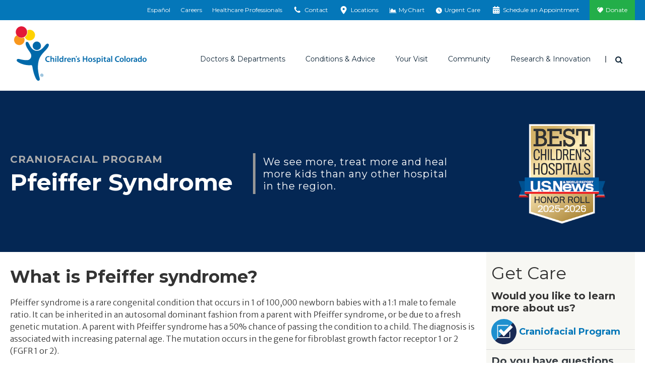

--- FILE ---
content_type: text/html; charset=utf-8
request_url: https://www.childrenscolorado.org/conditions-and-advice/conditions-and-symptoms/conditions/pfeiffer-syndrome/
body_size: 19251
content:
<!DOCTYPE html>
<html lang="en">
<head>
    <meta charset="utf-8">
    <meta name="viewport" content="width=device-width, initial-scale=1">
    <title>What Is Pfeiffer Syndrome | Children&#x27;s Hospital Colorado</title>
    <meta name="title" content="What Is Pfeiffer Syndrome" />
<meta name="description" content="What is Pfeiffer Syndrome? Learn about the causes, symptoms, diagnosis and treatment of pediatric Pfeiffer Syndrome from the experts on our craniofacial team." />
<meta property="og:image" content="https://www.childrenscolorado.org/globalassets/locations/anschutz-hero.jpg.jpg?v=49e2b0" />
<meta property="og:url" content="https://www.childrenscolorado.org/conditions-and-advice/conditions-and-symptoms/conditions/pfeiffer-syndrome/" />
<meta name="msvalidate.01" content="BF4BB0CFDDD447EEA3C71A4AC704C2C5" />
<meta name="google-site-verification" content="kw9YR0PXtMQyINHbU2maTv68H8HeH7suajw2rdv2uN8" />
<meta name="p:domain_verify" content="fd5ce2ff802b99c6291be6337545275c" />
<meta name="twitter:card" content="summary_large_image" />
<link href="https://www.childrenscolorado.org/conditions-and-advice/conditions-and-symptoms/conditions/pfeiffer-syndrome/" rel="canonical"></link>

        <meta http-equiv="Content-Security-Policy" content="img-src * data:; default-src &#x27;self&#x27; &#x27;unsafe-inline&#x27; &#x27;unsafe-eval&#x27; blob: *.doubleclick.net *.google-analytics.com *.crazyegg.com *.siteimprove.com *.google.com *.googlesyndication.com webto.salesforce.com *.ketchcdn.com *.ketchjs.com *.google-analytics.com *.googletagmanager.com fonts.googleapis.com fonts.gstatic.com pro.fontawesome.com *.bing.com *.invoca.net *.invocacdn.com *.www.childrenscolorado.org *.childrenscolorado.org *.typekit.net *.clarity.ms *.cloudfront.net *.linkedin.oribi.io *.jquery.com *.youtube.com *.mychart.childrenscolorado.org *.youtube-nocookie.com *.vimeo.com *.nrchealth.com *.pinimg.com *.pinterest.com *.fontawesome.com *.sfmc-content.com *.aspnetcdn.com *.episerver.net *.ucdenver.edu *.childrenscolorado.org *.cloud.email.childrenscolorado.org *.licdn.com/* *.facebook.net *.azurewebsites.net *.adnxs.com *.office.com *.facebook.com *.linkedin.com *.msecnd.net *.idio.co *.services.visualstudio.com *.visualstudio.com *.ytimg.com *.ytimg *.googleadservices.com *.adsymptotic.com *.selfcare.info *.googleapis.com childrenscolorado.org *.gstatic.com *.twitter.com html5-player.libsyn.com sketchfab.com *.votervoice.net *.twimg.com linkmaker.itunes.apple.com *.joomag.com *.appcatalyst.com *.healthrecordwizard.com *.cuanschutz.edu https://js.monitor.azure.com *.licdn.com vimeo.com cdnjs.cloudflare.com">
    
    


    <link rel="apple-touch-icon" sizes="180x180" href="/Static/chco/images/system-images/apple-touch-icon.png">
    <link rel="icon" type="image/png" sizes="32x32" href="/Static/chco/images/system-images/favicon-32x32.png">
    <link rel="icon" type="image/png" sizes="16x16" href="/Static/chco/images/system-images/favicon-16x16.png">

    <!-- CHCO custom font -->
    <link rel="preload" href="/Content/fonts/chco-custom/chco-custom.woff?84279219" as="font" type="font/woff" crossorigin>
    <link rel="preload" href="/Content/fonts/chco-custom/chco-custom.ttf?84279219" as="font" type="font/woff" crossorigin>

    <!-- Google font CDN -->
    <link rel="preload" href="https://fonts.googleapis.com/css?family=Merriweather+Sans:300,300i,400,400i,700,700i|Open+Sans:300,300i,400,400i,700,700i|Merriweather:300,400,400i,700,700i|Montserrat:400,500,600,700" as="style">
    <link rel="stylesheet" href="https://fonts.googleapis.com/css?family=Merriweather+Sans:300,300i,400,400i,700,700i|Open+Sans:300,300i,400,400i,700,700i|Merriweather:300,400,400i,700,700i|Montserrat:400,500,600,700">

    <!-- Font Awesome Pro -->
    <link rel="preload" href="/Static/chco/fonts/fontawesome-pro-6.5.1-web/css/all.css" as="style">
    <link rel="stylesheet" href="/Static/chco/fonts/fontawesome-pro-6.5.1-web/css/all.css">

    <!-- Critical CSS -->
    <link rel="stylesheet" href="/Static/chco/css/critical.bundled.css?v=qgzNvWNx5K7h6oE-jeH-1Sn1c_MvG55O0cvs5QbsoNE">

    <!-- Non critical CSS -->
    <link rel="preload" href="/Static/chco/css/non-critical.bundled.css?v=XoJZARdUi1T_jHUD922ZCg41b-TFd2bsg56n42UXDOg" as="style">
    <link rel="stylesheet" href="/Static/chco/css/non-critical.bundled.css?v=XoJZARdUi1T_jHUD922ZCg41b-TFd2bsg56n42UXDOg">
    <script src="https://ajax.aspnetcdn.com/ajax/jquery/jquery-3.5.1.min.js" integrity="sha384-ZvpUoO/+PpLXR1lu4jmpXWu80pZlYUAfxl5NsBMWOEPSjUn/6Z/hRTt8+pR6L4N2" crossorigin="anonymous"></script>


    
    <link rel="stylesheet" href="https://pro.fontawesome.com/releases/v5.6.1/css/all.css" integrity="sha384-NJXGk7R+8gWGBdutmr+/d6XDokLwQhF1U3VA7FhvBDlOq7cNdI69z7NQdnXxcF7k" crossorigin="anonymous">
    

    <script>
!function(T,l,y){var S=T.location,k="script",D="instrumentationKey",C="ingestionendpoint",I="disableExceptionTracking",E="ai.device.",b="toLowerCase",w="crossOrigin",N="POST",e="appInsightsSDK",t=y.name||"appInsights";(y.name||T[e])&&(T[e]=t);var n=T[t]||function(d){var g=!1,f=!1,m={initialize:!0,queue:[],sv:"5",version:2,config:d};function v(e,t){var n={},a="Browser";return n[E+"id"]=a[b](),n[E+"type"]=a,n["ai.operation.name"]=S&&S.pathname||"_unknown_",n["ai.internal.sdkVersion"]="javascript:snippet_"+(m.sv||m.version),{time:function(){var e=new Date;function t(e){var t=""+e;return 1===t.length&&(t="0"+t),t}return e.getUTCFullYear()+"-"+t(1+e.getUTCMonth())+"-"+t(e.getUTCDate())+"T"+t(e.getUTCHours())+":"+t(e.getUTCMinutes())+":"+t(e.getUTCSeconds())+"."+((e.getUTCMilliseconds()/1e3).toFixed(3)+"").slice(2,5)+"Z"}(),iKey:e,name:"Microsoft.ApplicationInsights."+e.replace(/-/g,"")+"."+t,sampleRate:100,tags:n,data:{baseData:{ver:2}}}}var h=d.url||y.src;if(h){function a(e){var t,n,a,i,r,o,s,c,u,p,l;g=!0,m.queue=[],f||(f=!0,t=h,s=function(){var e={},t=d.connectionString;if(t)for(var n=t.split(";"),a=0;a<n.length;a++){var i=n[a].split("=");2===i.length&&(e[i[0][b]()]=i[1])}if(!e[C]){var r=e.endpointsuffix,o=r?e.location:null;e[C]="https://"+(o?o+".":"")+"dc."+(r||"services.visualstudio.com")}return e}(),c=s[D]||d[D]||"",u=s[C],p=u?u+"/v2/track":d.endpointUrl,(l=[]).push((n="SDK LOAD Failure: Failed to load Application Insights SDK script (See stack for details)",a=t,i=p,(o=(r=v(c,"Exception")).data).baseType="ExceptionData",o.baseData.exceptions=[{typeName:"SDKLoadFailed",message:n.replace(/\./g,"-"),hasFullStack:!1,stack:n+"\nSnippet failed to load ["+a+"] -- Telemetry is disabled\nHelp Link: https://go.microsoft.com/fwlink/?linkid=2128109\nHost: "+(S&&S.pathname||"_unknown_")+"\nEndpoint: "+i,parsedStack:[]}],r)),l.push(function(e,t,n,a){var i=v(c,"Message"),r=i.data;r.baseType="MessageData";var o=r.baseData;return o.message='AI (Internal): 99 message:"'+("SDK LOAD Failure: Failed to load Application Insights SDK script (See stack for details) ("+n+")").replace(/\"/g,"")+'"',o.properties={endpoint:a},i}(0,0,t,p)),function(e,t){if(JSON){var n=T.fetch;if(n&&!y.useXhr)n(t,{method:N,body:JSON.stringify(e),mode:"cors"});else if(XMLHttpRequest){var a=new XMLHttpRequest;a.open(N,t),a.setRequestHeader("Content-type","application/json"),a.send(JSON.stringify(e))}}}(l,p))}function i(e,t){f||setTimeout(function(){!t&&m.core||a()},500)}var e=function(){var n=l.createElement(k);n.src=h;var e=y[w];return!e&&""!==e||"undefined"==n[w]||(n[w]=e),n.onload=i,n.onerror=a,n.onreadystatechange=function(e,t){"loaded"!==n.readyState&&"complete"!==n.readyState||i(0,t)},n}();y.ld<0?l.getElementsByTagName("head")[0].appendChild(e):setTimeout(function(){l.getElementsByTagName(k)[0].parentNode.appendChild(e)},y.ld||0)}try{m.cookie=l.cookie}catch(p){}function t(e){for(;e.length;)!function(t){m[t]=function(){var e=arguments;g||m.queue.push(function(){m[t].apply(m,e)})}}(e.pop())}var n="track",r="TrackPage",o="TrackEvent";t([n+"Event",n+"PageView",n+"Exception",n+"Trace",n+"DependencyData",n+"Metric",n+"PageViewPerformance","start"+r,"stop"+r,"start"+o,"stop"+o,"addTelemetryInitializer","setAuthenticatedUserContext","clearAuthenticatedUserContext","flush"]),m.SeverityLevel={Verbose:0,Information:1,Warning:2,Error:3,Critical:4};var s=(d.extensionConfig||{}).ApplicationInsightsAnalytics||{};if(!0!==d[I]&&!0!==s[I]){var c="onerror";t(["_"+c]);var u=T[c];T[c]=function(e,t,n,a,i){var r=u&&u(e,t,n,a,i);return!0!==r&&m["_"+c]({message:e,url:t,lineNumber:n,columnNumber:a,error:i}),r},d.autoExceptionInstrumented=!0}return m}(y.cfg);function a(){y.onInit&&y.onInit(n)}(T[t]=n).queue&&0===n.queue.length?(n.queue.push(a),n.trackPageView({})):a()}(window,document,{src: "https://js.monitor.azure.com/scripts/b/ai.2.gbl.min.js", crossOrigin: "anonymous", cfg: {instrumentationKey: '97baa825-339a-4bff-a7c5-035a492c467f', disableCookiesUsage: false }});
</script>


    <meta name="facebook-domain-verification" content="baxnx5hr8btd1azgvqs9ab8qaa8zly" />
    <script>
        var root = document.getElementsByTagName('html')[0];

        // Dynamically set scrollbar width css variable
        function getScrollbarWidth() {
            var outer = document.createElement('div');
            outer.style.visibility = 'hidden';
            outer.style.overflow = 'scroll';
            document.body.appendChild(outer);
            var inner = document.createElement('div');
            outer.appendChild(inner);
            var scrollbarWidth = (outer.offsetWidth - inner.offsetWidth);
            outer.parentNode.removeChild(outer);
            return scrollbarWidth + 'px';
        }

        (function domBodyExists() {
            if (document.body) {
                root.classList.add('js-scrollbar-width-set');
                document.documentElement.style.setProperty('--scrollbar-width', getScrollbarWidth());
            } else {
                window.requestAnimationFrame(domBodyExists);
            }
        })();
    </script>

    <script>!function () { window.semaphore = window.semaphore || [], window.ketch = function () { window.semaphore.push(arguments) }; var e = new URLSearchParams(document.location.search), o = e.has("property") ? e.get("property") : "chco_org", n = document.createElement("script"); n.type = "text/javascript", n.src = "https://global.ketchcdn.com/web/v3/config/childrenscolorado/".concat(o, "/boot.js"), n.defer = n.async = !0, document.getElementsByTagName("head")[0].appendChild(n) }();</script>
    
    <script>
        var isAnalyticsAllowed = false;
    </script>
</head>
<body class="l-body condition" data-ismobile="False">
    
    
    <script>
    dataLayer = [{
        'AccountId': '1234958444',
        'PageName': 'Pfeiffer Syndrome',
        'FirstVisit': 'True',
        'SiteSection': '',
        'splitTestId': '',
        'ServiceLine': 'Cranio,Surgery-All',
        'chcotheme': '',
        'categories': ''
    }];
</script>

    
    <noscript>
        <iframe src="https://www.googletagmanager.com/ns.html?id=GTM-DP99&amp;FirstVisit=True&amp;PageName=Pfeiffer&#x2B;Syndrome&amp;SiteSection=&amp;splitTestId=" height="0" width="0" style="display: none; visibility: hidden;"></iframe>
    </noscript>
    <script>
        (function (w, d, s, l, i) {
            w[l] = w[l] || []; w[l].push({
                'gtm.start': new Date().getTime(), event: 'gtm.js'
            });
            var f = d.getElementsByTagName(s)[0],
                j = d.createElement(s), dl = l != 'dataLayer' ? '&l=' + l : '';
            j.async = true;
            j.src = '//www.googletagmanager.com/gtm.js?id=' + i + dl;
            f.parentNode.insertBefore(j, f);
        })(window, document, 'script', 'dataLayer', 'GTM-DP99');

        window.dataLayer = window.dataLayer || [];
        function gtag() { dataLayer.push(arguments); }
    </script>

    

    
    



<div class="l-surround">
        
<div class="logo-lg logo-print">
    <img class="logo-lg-mark" src="/Content/images/logo-chco-mark-color.svg" role="presentation">
    <img class="logo-lg-type" src="/Content/images/logo-chco-type-color.svg" alt="Children's Hospital Colorado">
</div>

<header class="l-header off-canvas-transition">
        

<div class="l-header-utility clearfix">
    <div class="utility-cabinet" data-block-type="topnav">
        <div data-breakpoint="992" class="utility-cabinet-base">
            
                <div id="headerDrawerContactArea">

<div data-block-id="77726" data-block-type="headerdrawer">
    <div class="utility-cabinet-drawer" id="utility-contact">
        <div class="container-fluid-outer">
            <div class="chco-row chco-no-gutters px-2">
                <button class="close-btn btn-transparent btn-close-x pull-right">
                    <span class="sr-only">Close</span>
                </button>
            </div>

            <div class="utility-cabinet-content">
                <div class="row col-border-right-surround">
                    <div class="col-md-4 break-small-sm">
                        <ul class="list-icon-links">
                            <li>
                                <a id="utility-contact-phone" href="tel:1-800-624-6553">
                                    <img src="/Static/chco/images/system-images/cta-phone.svg" alt="">
                                    <span>1-800-624-6553</span>
                                </a>
                            </li>
                            <li>
                                <a href="/contact-us/">
                                    <img src="/Static/chco/images/system-images/cta-sign-up.svg" alt="">
                                    <span>Contact Us</span>
                                </a>
                            </li>
                            <li>
                                <a href="/your-visit/pay-for-care/billing-payment/">
                                    <img src="/Static/chco/images/system-images/cta-pay-bill.svg" alt="">
                                    <span>Pay Your Bill</span>
                                </a>
                            </li>
                        </ul>
                    </div>
                    <div class="col-md-4 break-small-sm">
                        
<h5>ParentSmart Healthline<sup>TM</sup></h5>
<p>Caring pediatric nurses are available 24/7 to help answer your questions.</p>
                            <ul class="list-icon-links">
                                <li>
                                    <a href="tel:720-777-0123">
                                        <img src="/Static/chco/images/system-images/cta-nurses-line.svg" alt="">
                                        720-777-0123
                                    </a>
                                </li>
                            </ul>
                    </div>
                    <div class="col-md-4 break-small-sm">
                        
<h5>Send Postal Mail To:</h5>
<p>Children&rsquo;s Hospital Colorado<br />Anschutz Medical Campus<br />13123 East 16th Avenue<br />Aurora, CO 80045</p>
<p><a href="/locations/">Looking for a different location?</a></p>
                    </div>
                </div>
            </div>
        </div>
    </div>
</div>
<div data-block-id="77727" data-block-type="headerdrawer">
    <div id="utility-locations" class="utility-cabinet-drawer pt-lg-0">
        <div class="chco-container-fluid container-fluid-outer py-lg-0">
            <div class="chco-col-12">
                <button class="close-btn btn-transparent btn-close-x pull-right">
                    <span class="sr-only">Close</span>
                </button>
            </div>
            <div class="chco-row chco-no-gutters">
                <div class="chco-col-sm-12 chco-col-lg-8 chco-order-lg-first pb-5 py-lg-10 pr-lg-5">
                    <h2 class="h3">Emergency and urgent care locations</h2>
                    <p><p>In life-threatening emergencies, find the emergency room location nearest you. For non-life-threatening medical needs when your pediatrician is unavailable, visit one of our urgent care locations.</p></p>
                    <div class="chco-row pt-4 utility-cabinet-col-separator">
                        <div class="chco-col-lg-6 chco-col-xl-5 pr-lg-0">
                            <h3 class="h4 mb-4">Emergency locations (24/7)</h3>
                            <div class="mb-4">
                                <a href="/locationsapi/findclosestlocation?LocationSearchForm.CareType=1&LocationSearchForm.EUCare=true" class="find-closest-location d-inline-block mb-0" rel="nofollow" data-language="en">
                                    <i class="fas fa-location-arrow f-gray-500 mr-2" aria-hidden="true"></i>
                                    Find the closest emergency location
                                </a>
                            </div>

                                <a href="https://www.childrenscolorado.org/locations/?LocationSearchForm.CareType=1&LocationSearchForm.EUCare=true" class="btn btn-default reverse mb-4 mb-lg-3">
                                    See all emergency locations
                                </a>
                        </div>
                        <div class="chco-col-lg-6 chco-col-xl-5 pl-lg-0 chco-offset-xl-2">
                            <h3 class="h4 mb-4 mt-6 mt-lg-0">Urgent care locations (hours vary)</h3>
                            <div class="mb-4">
                                <a href="/locationsapi/findclosestlocation?LocationSearchForm.CareType=2&LocationSearchForm.EUCare=true" class="find-closest-location d-inline-block mb-0" rel="nofollow" data-language="en">
                                    <i class="fas fa-location-arrow f-gray-500 mr-2" aria-hidden="true"></i>
                                    Find the closest urgent care location
                                </a>
                            </div>

                                <a href="https://www.childrenscolorado.org/locations/?LocationSearchForm.CareType=2&LocationSearchForm.EUCare=true" class="btn btn-default reverse mb-4 mb-lg-3">
                                    See all urgent care locations
                                </a>
                        </div>
                    </div>
                    <div class="my-4">
                        <p class="mb-0">Not sure if you need urgent or emergency care?&nbsp;&nbsp; <a class="h5 text-primary d-inline-block arrow-right" href="/your-visit/prepare-for-your-visit/urgent-vs-emergency-care/">Help me decide</a></p>
                    </div>
                </div>
                <div class="chco-col-sm-12 chco-col-lg-4 chco-col-xl-3 chco-offset-xl-1 mt-5 mt-lg-0 pt-lg-10 px-lg-5" id="all-locations-col">
                    <h2 class="h3 mb-3">All locations</h2>
                    <p class="mb-4">See a listing of all our Children’s Hospital Colorado locations including inpatient, outpatient, therapy, surgery facilities and more.</p>
                    <h3 class="h4 mb-4">Locations near you</h3>
                    <div class="mb-4">
                        <a href="/locationsapi/findclosestlocation?LocationSearchForm.EUCare=" rel="nofollow" class="find-closest-location d-inline-block" data-language="en">
                            <i class="fas fa-location-arrow f-gray-500 mr-2" aria-hidden="true"></i>
                            Find the closest location
                        </a>
                    </div>

                        <a href="https://www.childrenscolorado.org/locations/" class="btn btn-primary mb-4 mb-lg-3">
                            See all locations
                        </a>
                </div>
            </div>
            <input id="drawerItem_UsersCurrentLocationLatLng" name="drawerItem.UsersCurrentLocationLatLng" type="hidden" value="" />
        </div>
    </div>
</div>                </div>
        </div>
        <div class="container-fluid-outer">
                <ul class="utility-cabinet-handles utility-cabinet-controls">
                            <li class="hidden-xs hidden-sm">
                                <a href="https://espanol.childrenscolorado.org/">
                                    Español
                                </a>
                            </li>
                            <li class="hidden-xs hidden-sm">
                                <a href="/careers/" title="Careers">
                                    Careers
                                </a>
                            </li>
                            <li class="hidden-xs hidden-sm">
                                <a href="/health-professionals/" title="Healthcare Professionals">
                                    Healthcare Professionals
                                </a>
                            </li>
                    <li>
                        <a href="#" class="utility-search-toggle-btn btn-transparent hidden-md hidden-lg">
                            <span aria-hidden="true" class="icon icon-search"></span>
                            <span class="sr-only">Search</span>
                        </a>
                    </li>
                    <li>
                        <a href="#utility-contact" aria-controls="utility-contact" id="utility-contact">
                            <span aria-hidden="true" class="icon icon-phone"></span>
                            <span class="sr-only-sm">Contact</span>
                        </a>
                    </li>
                    <li>
                        <a href="#utility-locations" aria-controls="utility-locations" id="utility-location">
                            <span aria-hidden="true" class="icon icon-location"></span>
                            <span class="sr-only-sm">Locations</span>
                        </a>
                    </li>
                        <li>
                            <a href="https://mychart.childrenscolorado.org/MyChart/" target="_blank" >
                                <span aria-hidden="true" class="icon icon-chart-area"></span>
                                <span class="sr-only-sm">MyChart</span>
                            </a>
                        </li>
                        <li>
                            <a href="/urgent-care-emergency/" >
                                <span aria-hidden="true" class="icon fa-solid fa-clock"></span>
                                <span class="sr-only-sm">Urgent Care</span>
                            </a>
                        </li>
                        <li>
                            <a href="/schedule-an-appointment/" >
                                <span aria-hidden="true" class="icon icon-calendar"></span>
                                <span class="sr-only-sm">Schedule an Appointment</span>
                            </a>
                        </li>
                        <li class="donate-link">
                            <a href="https://secure.childrenscoloradofoundation.org/site/Donation2?mfc_pref=T&amp;df_id=7462&amp;7462.donation=form1&amp;autologin=true"  target="_blank">
                                Donate
                            </a>
                        </li>
                </ul>
        </div>
        <div class="utility-cabinet-drawer utility-cabinet-drawer--utility pt-lg-0 d-lg-none" id="utility-more">
            <div class="chco-container-fluid container-fluid-outer py-lg-0">
                <div class="chco-row chco-no-gutters px-2">
                    <button class="close-btn btn-transparent btn-close-x pull-right" aria-label="Close"></button>
                </div>
                <div class="chco-row chco-no-gutters">
                    <div class="chco-col-12">
                        <div class="h4">More Options</div>
                            <ul class="utility-cabinet-controls list-unstyled">
                                <li>
                                    <a aria-controls="utility-contact" class="utility-contact-btn" href="#utility-contact">
                                        <span aria-hidden="true" class="icon icon-phone"></span>
                                        Contact
                                    </a>
                                </li>
                                <li>
                                    <a aria-controls="utility-locations" href="#utility-locations">
                                        <span aria-hidden="true" class="icon icon-location"></span>
                                        Locations
                                    </a>
                                </li>
                                    <li>
                                        <a href="https://mychart.childrenscolorado.org/MyChart/" target="_blank" >
                                            <span aria-hidden="true" class="icon icon-chart-area"></span>
                                            MyChart
                                        </a>
                                    </li>
                                    <li>
                                        <a href="/urgent-care-emergency/" >
                                            <span aria-hidden="true" class="icon fa-solid fa-clock"></span>
                                            Urgent Care
                                        </a>
                                    </li>
                                    <li>
                                        <a href="/schedule-an-appointment/" >
                                            <span aria-hidden="true" class="icon icon-calendar"></span>
                                            Schedule an Appointment
                                        </a>
                                    </li>
                                    <li class="donate-link">
                                        <a href="https://secure.childrenscoloradofoundation.org/site/Donation2?mfc_pref=T&amp;df_id=7462&amp;7462.donation=form1&amp;autologin=true"  target="_blank">
                                            <span aria-hidden="true" class="icon icon-heart"></span>
                                            Donate
                                        </a>
                                    </li>
                            </ul>
                    </div>
                </div>
            </div>
        </div>
    </div>
</div>

        


<div class="l-header-main sticky-header-transition">
    <div class="container-fluid-outer sticky-header-transition">
        <div class="l-header-misc">
            <a class="logo" href="/">
                <div class="logo-sm logo-sm--updated hidden-md hidden-lg">
                    <img src="/Static/chco/images/system-images/logo-mobile.svg" alt="Children&#x27;s Hospital Colorado">
                </div>

                <div class="logo-lg hidden-xs hidden-sm">
                    <img class="logo-lg-mark" role="presentation" src="/Content/images/logo-chco-mark-color.svg">
                    <img alt="Children&#x27;s Hospital Colorado" class="logo-lg-type" src="/Content/images/logo-chco-type-color.svg">
                </div>
            </a>

                    <a aria-controls="utility-language" class="header-language-btn utility-language-btn btn-transparent hidden-md hidden-lg" href="https://espanol.childrenscolorado.org/">
                        ES
                        <span class="sr-only">Switch to English language</span>
                    </a>

                <div class="header-search-dropdown dropdown">
                    <button aria-expanded="true" aria-haspopup="true" class="header-search-toggle-btn dropdown-toggle btn-transparent" data-toggle="dropdown" id="searchForm" type="button">
                        <span class="icon icon-search" aria-hidden="true"></span>
                        <span class="sr-only">Search</span>
                    </button>

                    <div aria-labelledby="searchForm" class="dropdown-menu">
                        <button class="close-btn btn-transparent btn-close-x pull-right"><span class="sr-only">Close</span></button>
                        <form action="/search/" class="header-search-form form-inline" method="get">
                            <div class="header-search-inner">
                                <div class="form-group">
                                    <label class="header-search-label" for="headerSearch">I'm looking for</label>
                                </div>
                                <div class="form-group header-search-inputs">
                                    <input class="header-search-text input-transparent form-control head-search-drop-form-text" id="headerSearch" name="q" placeholder="" type="text"> 
                                    <button class="header-search-btn input-transparent" type="submit">
                                        <span class="icon icon-search" aria-hidden="true"></span>
                                        <span class="sr-only">Search</span>
                                    </button>
                                </div>
                            </div>
                        </form>
                    </div>
                </div>
            <button class="btn-off-canvas-toggle hidden-md hidden-lg">
                <span aria-hidden="true" class="hamburger-icon"></span>
                <span class="sr-only">Main Menu</span>
            </button>
        </div>
        <div class="l-header-nav">
            <div class="utility-slider-nav">
                    <ul class="utility-slider-nav__list utility-cabinet-controls">
                        <li>
                            <a aria-controls="utility-contact" class="utility-contact-btn" href="#utility-contact">
                                <span aria-hidden="true" class="icon icon-phone"></span>
                                Contact
                            </a>
                        </li>
                        <li>
                            <a aria-controls="utility-locations" href="#utility-locations">
                                <span aria-hidden="true" class="icon icon-location"></span>
                                Locations
                            </a>
                        </li>
                            <li>
                                <a href="https://mychart.childrenscolorado.org/MyChart/" target="_blank" >
                                    <span aria-hidden="true" class="icon icon-chart-area"></span>
                                    MyChart
                                </a>
                            </li>
                            <li>
                                <a href="/urgent-care-emergency/" >
                                    <span aria-hidden="true" class="icon fa-solid fa-clock"></span>
                                    Urgent Care
                                </a>
                            </li>
                            <li>
                                <a href="/schedule-an-appointment/" >
                                    <span aria-hidden="true" class="icon icon-calendar"></span>
                                    Schedule an Appointment
                                </a>
                            </li>
                            <li class="donate-link">
                                <a href="https://secure.childrenscoloradofoundation.org/site/Donation2?mfc_pref=T&amp;df_id=7462&amp;7462.donation=form1&amp;autologin=true"  target="_blank">
                                    <span class="icon icon-heart" aria-hidden="true"></span>
                                    Donate
                                </a>
                            </li>
                    </ul>

                <button class="utility-slider-nav__more-btn" role="button" aria-label="More" aria-controls="utility-more">
                    <svg x="0px" y="0px" width="3px" height="13px" viewBox="0 0 3 13" style="enable-background:new 0 0 3 13;">
                        <circle cx="1.5" cy="1.5" r="1.5"></circle>
                        <circle cx="1.5" cy="6.5" r="1.5"></circle>
                        <circle cx="1.5" cy="11.5" r="1.5"></circle>
                    </svg>
                </button>
            </div>
            

<div class="main-nav" data-breakpoint="992" >

<ul class="main-nav-list"><li class="mainmenuitem" data-block-id="14044" data-block-type="mainmenuitem">
<a data-block-target="14044" href="/doctors-and-departments/">Doctors &amp; Departments</a>
    <ul class="main-nav-mobile-menu-list">
        <li class="d-md-none">
            <a class="nav-overview" href="/doctors-and-departments/">Overview</a>
        </li>
            <li><a href="/doctors-and-departments/departments/">Departments</a></li>
            <li><a href="/doctors-and-departments/physicians/find-a-doctor/?pt=Children%E2%80%99s&#x2B;Colorado&#x2B;providers">Find a Doctor</a></li>
    </ul>
<div class="main-nav-mega-menu">
    <div class="main-nav-mega-menu-header">
        <a class="main-nav-mega-menu-title arrow-right" href="/doctors-and-departments/">Doctors &amp; Departments</a>
    </div>
    <div class="chco-row col-border-right-surround">
        <div class="chco-col-md-3">
                <ul class="main-nav-mega-menu-list">
                            <li><a href="/doctors-and-departments/departments/">Departments</a></li>
                            <li><a href="/doctors-and-departments/physicians/find-a-doctor/?pt=Children%E2%80%99s&#x2B;Colorado&#x2B;providers">Find a Doctor</a></li>
                </ul>
        </div>
            <div class="chco-col-md-9">
        <div class="row col-border-right-surround">


<div class="col-md-4"><div class="findadoctorsearch tag-menuitem" data-block-id="14056" data-block-type="findadoctorsearch"><h4>Find a Doctor</h4>
<form id="find-a-doctor-form" class="single-field-form input-group break-small ta-findadoctor" action="/doctors-and-departments/physicians/find-a-doctor/" method="get">
    <input type="text" name="q" id="searchterm" class="single-field-form-input form-control" placeholder="Search" />
    <button id="find-a-doctor-form-btn" class="single-field-form-button" onclick="btnSearchClick()" type="submit">
        <span class="icon icon-search" aria-hidden="true"></span>
        <span class="sr-only">Search</span>
    </button>
</form>


<script>
    $(document).ready(function () {
        $("#find-a-doctor-form-btn").click(function () {
            if (document.getElementById("find-a-doctor-form")) {
                dataLayer.push({ 'doctorsearchtype': ("'" + $("#searchterm").val() + "'"), 'event': 'findadoctor', });
                setTimeout("submitForm()", 150);
            }
        });
    });

    function submitForm() {
        document.getElementById("find-a-doctor-form").submit();
    }
</script>
</div></div>

<div class="col-md-8"><div class="findadepartmentsearch tag-menuitem" data-block-id="19067" data-block-type="findadepartmentsearch"><h4>Find a Department</h4>
<span class="serif-light"><em>By name</em></span>
<ul class="alphabet-nav-list border-bottom-dotted break-xsmall">
        <li><a href="/doctors-and-departments/departments/#A">A</a></li>
        <li><a href="/doctors-and-departments/departments/#B">B</a></li>
        <li><a href="/doctors-and-departments/departments/#C">C</a></li>
        <li><a href="/doctors-and-departments/departments/#D">D</a></li>
        <li><a href="/doctors-and-departments/departments/#E">E</a></li>
        <li><a href="/doctors-and-departments/departments/#F">F</a></li>
        <li><a href="/doctors-and-departments/departments/#G">G</a></li>
        <li><a href="/doctors-and-departments/departments/#H">H</a></li>
        <li><a href="/doctors-and-departments/departments/#I">I</a></li>
        <li><a href="/doctors-and-departments/departments/#J">J</a></li>
        <li><a href="/doctors-and-departments/departments/#K">K</a></li>
        <li><a href="/doctors-and-departments/departments/#L">L</a></li>
        <li><a href="/doctors-and-departments/departments/#M">M</a></li>
        <li><a href="/doctors-and-departments/departments/#N">N</a></li>
        <li><a href="/doctors-and-departments/departments/#O">O</a></li>
        <li><a href="/doctors-and-departments/departments/#P">P</a></li>
        <li><a href="/doctors-and-departments/departments/#Q">Q</a></li>
        <li><a href="/doctors-and-departments/departments/#R">R</a></li>
        <li><a href="/doctors-and-departments/departments/#S">S</a></li>
        <li><a href="/doctors-and-departments/departments/#T">T</a></li>
        <li><a href="/doctors-and-departments/departments/#U">U</a></li>
        <li><a href="/doctors-and-departments/departments/#V">V</a></li>
        <li><a href="/doctors-and-departments/departments/#W">W</a></li>
        <li><a href="/doctors-and-departments/departments/#X">X</a></li>
        <li><a href="/doctors-and-departments/departments/#Y">Y</a></li>
        <li><a href="/doctors-and-departments/departments/#Z">Z</a></li>
</ul>
</div></div>
        </div>
</div>
    </div>
</div>

</li><li class="mainmenuitem" data-block-id="14045" data-block-type="mainmenuitem">
<a data-block-target="14045" href="/conditions-and-advice/">Conditions &amp; Advice</a>
    <ul class="main-nav-mobile-menu-list">
        <li class="d-md-none">
            <a class="nav-overview" href="/conditions-and-advice/">Overview</a>
        </li>
            <li><a href="/conditions-and-advice/conditions-and-symptoms/">Conditions and Symptoms</a></li>
            <li><a href="/conditions-and-advice/symptom-checker/">Symptom Checker</a></li>
            <li><a href="/conditions-and-advice/dosage-tables/">Dosage Tables</a></li>
            <li><a href="/conditions-and-advice/baby-guide/">Baby Guide</a></li>
            <li><a href="/conditions-and-advice/mental-health-family-resources/">Mental Health Resources</a></li>
    </ul>
<div class="main-nav-mega-menu">
    <div class="main-nav-mega-menu-header">
        <a class="main-nav-mega-menu-title arrow-right" href="/conditions-and-advice/">Conditions &amp; Advice</a>
    </div>
    <div class="chco-row col-border-right-surround">
        <div class="chco-col-md-3">
                <ul class="main-nav-mega-menu-list">
                            <li><a href="/conditions-and-advice/conditions-and-symptoms/">Conditions and Symptoms</a></li>
                            <li><a href="/conditions-and-advice/symptom-checker/">Symptom Checker</a></li>
                            <li><a href="/conditions-and-advice/dosage-tables/">Dosage Tables</a></li>
                            <li><a href="/conditions-and-advice/baby-guide/">Baby Guide</a></li>
                            <li><a href="/conditions-and-advice/mental-health-family-resources/">Mental Health Resources</a></li>
                </ul>
        </div>
            <div class="chco-col-md-9">
        <div class="row col-border-right-surround">


<div class="col-md-4"><div class="conditionandsymptomlanding tag-menuitem" data-block-id="19032" data-block-type="conditionandsymptomlanding"><h4>Find a Condition or Symptom</h4>
<form class="single-field-form input-group ta-conditionsymptom break-xsmall" action="/conditions-and-advice/conditions-and-symptoms/" method="get">
    <input type="text" name="q" class="single-field-form-input form-control" placeholder="Search" />
    <button class="single-field-form-button" type="submit">
        <span class="icon icon-search" aria-hidden="true"></span>
        <span class="sr-only">Search</span>
    </button>
</form>
<div class="text-left border-bottom-dotted break-xsmall">
    <a class="btn-expand-link collapsed" href="/conditions-and-advice/conditions-and-symptoms/">View All</a>
</div>
    <div class="serif-light break-xsmall"><em>Common conditions and symptoms</em></div>
    <ul class="main-nav-mega-menu-list">
            <li><a href="/conditions-and-advice/conditions-and-symptoms/conditions/pneumonia/">Pneumonia</a></li>
            <li><a href="/conditions-and-advice/conditions-and-symptoms/conditions/asthma/">Asthma</a></li>
            <li><a href="/conditions-and-advice/conditions-and-symptoms/conditions/headaches/">Headaches</a></li>
    </ul>
</div></div>

<div class="col-md-8"><div class="tag-menuitem" data-block-id="99371" data-block-type="card">







<div class="card-copy">
    
<div><img style="float: left; width: 200px; height: 67px;" alt="" src="/globalassets/parenting-advice/just-ask-childrens-logo.png?v=4adaa4" width="200" height="67" /></div>
<div style="clear: left;">&nbsp;</div>
<h4>Parenting Tips and Advice</h4>
<p>From bringing home a new baby to building trust with your teen, our pediatric experts share guidance to help you navigate the ups and downs of parenthood.</p>
<p><a href="/just-ask-childrens/" class="arrow-right">Read more in Just Ask Children&rsquo;s</a></p>
</div>


</div></div>
        </div>
</div>
    </div>
</div>

</li><li class="mainmenuitem" data-block-id="14046" data-block-type="mainmenuitem">
<a data-block-target="14046" href="/your-visit/">Your Visit</a>
    <ul class="main-nav-mobile-menu-list">
        <li class="d-md-none">
            <a class="nav-overview" href="/your-visit/">Overview</a>
        </li>
            <li><a href="/your-visit/my-chart/">MyChart for Patients and Families</a></li>
            <li><a href="/your-visit/prepare-for-your-visit/">Prepare for Your Visit</a></li>
            <li><a href="/your-visit/overnight-stay/">Your Overnight Stay</a></li>
            <li><a href="/your-visit/cheer-cards/">Send a Cheer Card</a></li>
            <li><a href="/your-visit/family-patient-resources/">Family and Patient Resources</a></li>
            <li><a href="/your-visit/pay-for-care/">Paying for Care</a></li>
            <li><a href="/your-visit/medical-records/">Medical Records</a></li>
            <li><a href="/your-visit/legal-policies-procedures/">Policies and Procedures</a></li>
            <li><a href="/your-visit/we-ask-because-we-care/">We Ask Because We Care</a></li>
    </ul>
<div class="main-nav-mega-menu">
    <div class="main-nav-mega-menu-header">
        <a class="main-nav-mega-menu-title arrow-right" href="/your-visit/">Your Visit</a>
    </div>
    <div class="chco-row col-border-right-surround">
        <div class="chco-col-md-3">
                <ul class="main-nav-mega-menu-list">
                            <li><a href="/your-visit/my-chart/">MyChart for Patients and Families</a></li>
                            <li><a href="/your-visit/prepare-for-your-visit/">Prepare for Your Visit</a></li>
                            <li><a href="/your-visit/overnight-stay/">Your Overnight Stay</a></li>
                            <li><a href="/your-visit/cheer-cards/">Send a Cheer Card</a></li>
                            <li><a href="/your-visit/family-patient-resources/">Family and Patient Resources</a></li>
                            <li><a href="/your-visit/pay-for-care/">Paying for Care</a></li>
                            <li><a href="/your-visit/medical-records/">Medical Records</a></li>
                            <li><a href="/your-visit/legal-policies-procedures/">Policies and Procedures</a></li>
                            <li><a href="/your-visit/we-ask-because-we-care/">We Ask Because We Care</a></li>
                </ul>
        </div>
            <div class="chco-col-md-9">
        <div class="row col-border-right-surround">


<div class="col-md-12"><div class="regionlocationsmainmenu tag-menuitem" data-block-id="48789" data-block-type="regionlocationsmainmenu">
<div class="regional-navigation">
        <div class="d-flex align-items-center">
            <h2 class="fs-9 mb-0 flex-grow-1">Find locations by region</h2>
            <a href="/locations/" class="arrow-right fs-5 fw-700 p-0">See all locations</a>
        </div>
    <a href="#" class="fs-3 f-mwsans fw-700 mb-3" id="RegionFindClosest"><i class="fas fa-location-arrow text-gray-normal fs-4" aria-hidden="true"></i> <u>Click to find the locations nearest you</u></a>
    
<div class="row"><div class="col-md-4 menuitemcard tag-menuitem" data-block-id="48791" data-block-type="menuitemcard">
    <img class="img-fluid mb-1" alt="Denver skyline during the daytime" src="https://www.childrenscolorado.org:443/contentassets/e1378306e0174318869b162e3a236e09/denver-metro-mega-nav.jpg?v=490120&amp;width=575&amp;height=323">
    <a href="/locations/?LocationSearchForm.RegionFilter=71441" class="d-block">

<h2 class="h4">Denver metro</h2></a>
 </div><div class="col-md-4 menuitemcard tag-menuitem" data-block-id="48794" data-block-type="menuitemcard">
    <img class="img-fluid mb-1" alt="Southern Colorado campus during the daytime" src="https://www.childrenscolorado.org:443/contentassets/c25231e81f6743cd8042bf87259b1058/southern-colorado-mega-nav.jpg?v=490120&amp;width=575&amp;height=323">
    <a href="/locations/?LocationSearchForm.RegionFilter=71442" class="d-block">

<h2 class="h4">Southern Colorado</h2></a>
 </div><div class="col-md-4 menuitemcard tag-menuitem" data-block-id="68646" data-block-type="menuitemcard">
    <img class="img-fluid mb-1" alt="Laptop, coffee, cell phone, and facemask on a desktop." src="https://www.childrenscolorado.org:443/contentassets/bfd8f42dbad94415a7e8cc3292e97de7/virtual-appointment.jpg?v=49013a&amp;width=575&amp;height=323">
    <a href="/doctors-and-departments/departments/telehealth/appointment/" class="d-block">

<h2 class="h4">Virtual visit</h2></a>
 </div></div>
</div>
</div></div>

        </div>
</div>
    </div>
</div>

</li><li class="mainmenuitem" data-block-id="14047" data-block-type="mainmenuitem">
<a data-block-target="14047" href="/community/">Community</a>
    <ul class="main-nav-mobile-menu-list">
        <li class="d-md-none">
            <a class="nav-overview" href="/community/">Overview</a>
        </li>
            <li><a href="/community/youth-mental-health-crisis/">Addressing the Youth Mental Health Crisis</a></li>
            <li><a href="/community/calendar-of-events/">Calendar of Events</a></li>
            <li><a href="/community/child-health-advocacy/">Child Health Advocacy</a></li>
            <li><a href="/community/community-health/">Community Health</a></li>
            <li><a href="/community/community-partners/">Community Partners</a></li>
            <li><a href="/community/corporate-relations/">Corporate Relations</a></li>
            <li><a href="/community/global-health/">Global Health</a></li>
            <li><a href="/community/patient-advocacy/">Patient Advocacy</a></li>
            <li><a href="/community/patient-stories/">Patient Stories</a></li>
            <li><a href="/community/pediatric-affiliations/">Pediatric Affiliations</a></li>
            <li><a href="/community/support-childrens-colorado/">Support Children&#x2019;s Colorado</a></li>
            <li><a href="/community/specialty-outreach-clinics/">Specialty Regional Outreach Clinics</a></li>
    </ul>
<div class="main-nav-mega-menu">
    <div class="main-nav-mega-menu-header">
        <a class="main-nav-mega-menu-title arrow-right" href="/community/">Community</a>
    </div>
    <div class="chco-row col-border-right-surround">
        <div class="chco-col-md-3">
                <ul class="main-nav-mega-menu-list">
                            <li><a href="/community/youth-mental-health-crisis/">Addressing the Youth Mental Health Crisis</a></li>
                            <li><a href="/community/calendar-of-events/">Calendar of Events</a></li>
                            <li><a href="/community/child-health-advocacy/">Child Health Advocacy</a></li>
                            <li><a href="/community/community-health/">Community Health</a></li>
                            <li><a href="/community/community-partners/">Community Partners</a></li>
                            <li><a href="/community/corporate-relations/">Corporate Relations</a></li>
                            <li><a href="/community/global-health/">Global Health</a></li>
                            <li><a href="/community/patient-advocacy/">Patient Advocacy</a></li>
                            <li><a href="/community/patient-stories/">Patient Stories</a></li>
                            <li><a href="/community/pediatric-affiliations/">Pediatric Affiliations</a></li>
                            <li><a href="/community/support-childrens-colorado/">Support Children&#x2019;s Colorado</a></li>
                            <li><a href="/community/specialty-outreach-clinics/">Specialty Regional Outreach Clinics</a></li>
                </ul>
        </div>
            <div class="chco-col-md-9">
        <div class="row col-border-right-surround">


<div class="col-md-4"><div class="tag-menuitem" data-block-id="62218" data-block-type="card">






<h4 class="">Your Support Matters</h4>
<div class="card-copy">
    
<p>All children should have a chance for a healthy future.</p>
<p><a class="arrow-right" href="/community/support-childrens-colorado/make-a-financial-donation/">Donate</a></p>
<p><a class="arrow-right" href="/community/support-childrens-colorado/volunteer/">Volunteer</a></p>
<p><a class="arrow-right" href="/community/support-childrens-colorado/give-blood/">Give Blood</a></p>
</div>


</div></div>

<div class="col-md-8"><div class="calendar tag-menuitem" data-block-id="16455" data-block-type="calendar">    <div class="block-editorial tag-menuitem">
        <h4>Upcoming Events</h4>
            <h5><a href="/community/calendar-of-events/pediatric-download-january-2026-beyond-screen-time/">Beyond Screen Time: Pediatric Care in the Digital Era</a></h5>
                <div class="h5">Thursday, January 29, 2026</div>
            <p>Experts explain how digital technology is changing pediatric care and the...</p>
        <p><a href="/community/calendar-of-events/" class="arrow-right">See All Events</a></p>
    </div>
</div></div>
        </div>
</div>
    </div>
</div>

</li><li class="mainmenuitem" data-block-id="14048" data-block-type="mainmenuitem">
<a data-block-target="14048" href="/research-innovation/">Research &amp; Innovation</a>
    <ul class="main-nav-mobile-menu-list">
        <li class="d-md-none">
            <a class="nav-overview" href="/research-innovation/">Overview</a>
        </li>
            <li><a href="/research-innovation/about-our-research/">About Our Research</a></li>
            <li><a href="/research-innovation/pediatric-clinical-trials/">Pediatric Clinical Trials</a></li>
            <li><a href="/advances-answers/">Research Articles</a></li>
            <li><a href="/research-innovation/researcher-onboarding/">Researcher Onboarding Process</a></li>
            <li><a href="/research-innovation/training-and-internships/">Training and Internships</a></li>
            <li><a href="/research-innovation/funding-opportunities/">Funding Opportunities</a></li>
            <li><a href="/research-innovation/the-center-for-innovation/">Center For Innovation</a></li>
            <li><a href="https://www.supportchildrenscolorado.org/fueled-by-giving/research-and-innovation/">Support Our Research</a></li>
    </ul>
<div class="main-nav-mega-menu">
    <div class="main-nav-mega-menu-header">
        <a class="main-nav-mega-menu-title arrow-right" href="/research-innovation/">Research &amp; Innovation</a>
    </div>
    <div class="chco-row col-border-right-surround">
        <div class="chco-col-md-3">
                <ul class="main-nav-mega-menu-list">
                            <li><a href="/research-innovation/about-our-research/">About Our Research</a></li>
                            <li><a href="/research-innovation/pediatric-clinical-trials/">Pediatric Clinical Trials</a></li>
                            <li><a href="/advances-answers/">Research Articles</a></li>
                            <li><a href="/research-innovation/researcher-onboarding/">Researcher Onboarding Process</a></li>
                            <li><a href="/research-innovation/training-and-internships/">Training and Internships</a></li>
                            <li><a href="/research-innovation/funding-opportunities/">Funding Opportunities</a></li>
                            <li><a href="/research-innovation/the-center-for-innovation/">Center For Innovation</a></li>
                            <li><a href="https://www.supportchildrenscolorado.org/fueled-by-giving/research-and-innovation/">Support Our Research</a></li>
                </ul>
        </div>
            <div class="chco-col-md-9">
        <div class="row col-border-right-surround">


<div class="col-md-12"><div class="tag-menuitem" data-block-id="94231" data-block-type="card">







<div class="card-copy">
    
<p style="float: left; margin-right: 20px;"><img alt="" src="/globalassets/q-blog/q-advances-answers-promo.png?v=495a8e" width="200" height="150" /></p>
<h3>It starts with a Q:</h3>
<p>For the&nbsp;latest&nbsp;cutting-edge&nbsp;research, innovative&nbsp;collaborations&nbsp;and&nbsp;remarkable&nbsp;discoveries in child health, read&nbsp;stories from&nbsp;across&nbsp;all our areas of study in&nbsp;<strong>Q: Advances and Answers in Pediatric Health</strong>.&nbsp;</p>
<p><a href="/advances-answers/" class="arrow-right">Discover more in Q:</a></p>
</div>


</div></div>

        </div>
</div>
    </div>
</div>

</li></ul>
        <ul class="main-extra-nav d-md-none d-lg-none">
                    <li>
                        <a href="/careers/" title="Careers">
                            Careers
                        </a>
                    </li>
                    <li>
                        <a href="/health-professionals/" title="Healthcare Professionals">
                            Healthcare Professionals
                        </a>
                    </li>
        </ul>
        <ul class="utility-cabinet-handles">
                <li class="donate-link full-width">
                    <a href="https://secure.childrenscoloradofoundation.org/site/Donation2?mfc_pref=T&amp;df_id=7462&amp;7462.donation=form1&amp;autologin=true">Donate</a>
                </li>
        </ul>
</div>

        </div>
    </div>
</div>

</header>




    <div data-epi-type="content">
        

<div class="chco-subsection-hero l-canvas off-canvas-transition mx-2-negative px-2 d-flex flex-column justify-content-center align-items-center">
    <div class="chco-subsection-hero__content container-fluid-outer w-100">
        <div class="chco-row">
            <div class="chco-subsection-hero__header chco-col-12 chco-col-lg-auto pr-lg-8 d-flex flex-column justify-content-center">
                        <div class="chco-subsection-hero__eyebrow eyebrow gray-100 mb-1 fs-4 font-weight-bold fs-lg-6 mb-lg-2">
                            <div>Craniofacial Program</div>
                        </div>
                    <h1 class="chco-subsection-hero__title mb-4 mb-lg-0" >Pfeiffer Syndrome</h1>
            </div>
            
<div class="chco-subsection-hero__descript fs-lg-6 chco-col chco-col-lg-4 pl-lg-4 d-flex flex-column justify-content-start flex-lg-row align-items-lg-center justify-content-lg-center f-mont"><div data-block-id="75849" data-block-type="card">







<div class="card-copy">
    
<p>We see more, treat more and heal more kids than any other hospital in the region.</p>
</div>


</div></div>
                <div class="chco-subsection-hero__badge chco-col-auto chco-col-lg-3 ml-lg-auto d-flex justify-content-center align-items-center pr-xl-0 pl-3" >
                        <img alt="U.S. News and World Report honor roll badge" src="/globalassets/awards/usnwr-badges/usnwr-honor-roll.png?v=4aaf19" class="mx-auto" title="U.S. News and World Report Honor Roll Badge") />

                </div>
        </div>
    </div>
</div>


<div class="l-canvas off-canvas-transition container-fluid-outer pt-0">
    <div class="chco-row" data-sticky-container>
        <div class="chco-col-lg-3 chco-order-lg-1">
                <div class="next-steps-col condition-contact-surround" >
                    <div class="next-steps" data-margin-top="103" data-sticky-for="991">
                        <button class="next-steps__toggle" type="button" aria-controls="nextStepsWell" aria-expanded="false">
                            <span class="next-steps__toggle__inner">
                                <span class="next-steps__toggle__label">Get Care</span>
                            </span>
                        </button>

                        <div class="next-steps__panel bg-color-gray-300" id="nextStepsWell" tabindex="-1">
                            <div class="next-steps__content">
                                <div class="next-steps__header">
                                    <h4 class="next-steps__title mb-0">Get Care</h4>
                                    <button class="next-steps__close ml-auto" type="button" aria-controls="nextStepsWell" aria-expanded="true" aria-label="Close"></button>
                                </div>
                                
<div class="verticalctabar" data-block-id="76433" data-block-type="verticalctabar">

<div class="next-steps__items"><div class="next-steps__item tag-verticalctabar" data-block-id="75777" data-block-type="card">
<h5 class="next-steps__item-title fs-4 fs-md-6 mb-1 mb-md-2">Would you like to learn more about us?</h5>    <span class="next-steps__item-icon svg-icon mb-auto">
            
<img src="/globalassets/icons/chco/multi-color/plan-your-visit2.svg?v=49ce4b" aria-hidden="" alt="checked box icon">
    </span>

    <a class="next-steps__link-text f-mont fs-4 fs-md-5" href="/doctors-and-departments/departments/craniofacial-program/">Craniofacial Program</a>

</div><div class="next-steps__item contactinformationcard tag-verticalctabar" data-block-id="75781" data-block-type="contactinformationcard">
<h5 class="next-steps__item-title fs-4 fs-md-6 mb-1 mb-md-2 text-dark">Do you have questions about your child&#x2019;s condition?</h5><a class="next-steps__link" href="tel:720-777-6100" data-toggle="" data-target="">
        <span class="next-steps__item-icon svg-icon mb-auto bgicon-two-tone">
            <img src="/globalassets/icons/chco/call.svg" aria-hidden="" alt="Call">
        </span>

        <div class="next-steps__link-text f-mont fs-4 fs-md-5">720-777-6100</div>
</a>

    <div class="chco-modal chco-modal--sticky-header-sm" tabindex="-1" role="dialog" id="modal-16ba3a23-79dc-4aea-903c-dcc787574fec">
        <div role="document" class="chco-modal-dialog chco-modal-dialog-centered modal-md">
            <div class="chco-modal-content">
                <div class="chco-modal-header shadow">
                    <h4 class="h3 chco-modal-title">Ways to contact us</h4>
                    <button aria-label="Close" class="chco-close" data-dismiss="modal" type="button">
                        <img src="/Static/chco/images/system-images/icon-close-2018.svg" alt="Close Dialog">
                    </button>
                </div>
                <div class="chco-modal-body">
                        <div class="d-flex align-items-start flex-wrap">
                                <div class="flex-fill w-1 w-md-6 mb-4">
                                        <h4 class="text-black fw-700 mb-1">720-777-6100</h4>
                                        <div class="contact-bar-item">
                                                <span class="icon icon-phone" aria-hidden="true"></span> <a href="tel:720-777-6100">720-777-6100</a>
                                        </div>
                                </div>
                        </div>
                </div>
            </div>
        </div>
    </div>
</div></div>
</div>
                            </div>
                        </div>
                        <div class="next-steps__backdrop"></div>
                    </div>
                </div>
        </div>

        <div class="l-main responsive-images chco-col-lg-9 chco-order-lg-0 pt-6">
            


            
<h2>What is Pfeiffer syndrome?</h2>
<p>Pfeiffer syndrome is a rare congenital condition that occurs in 1 of 100,000 newborn babies with a 1:1 male to female ratio. It can be inherited in an autosomal dominant fashion from a parent with Pfeiffer syndrome, or be due to a fresh genetic mutation. A parent with Pfeiffer syndrome has a 50% chance of passing the condition to a child. The diagnosis is associated with increasing paternal age. The mutation occurs in the gene for fibroblast growth factor receptor 1 or 2 (FGFR 1 or 2).</p>

                <div class="my-4 my-md-8" data-open-first="False" data-block-id="369-accordion" data-block-type="accordion">
                    
<div class="accordioncard" data-block-id="64084" data-block-type="accordioncard">
<div class="chco-card chco-card--accordion">
    <div class="chco-card-header p-0" id="heading-unique-id-60592360">
        <div class="h5 mb-0">
            <button class="btn btn-link font-weight-normal w-100 text-left pl-md-0 pr-11 collapsed" aria-controls="chcoaccordcard-unique-id-60592360" aria-expanded="false" data-target="#chcoaccordcard-unique-id-60592360" data-toggle="collapse" type="button">
Signs and Symptoms                <i class="fas fa-chevron-down" aria-hidden="true"></i>
            </button>
        </div>
    </div>

    <div class="p-0 collapse" id="chcoaccordcard-unique-id-60592360" aria-expanded="false" aria-labelledby="heading-unique-id-60592360" style="">
        <div class="chco-card-body bg-color-tan-100 py-4 p-md-4 card-copy">
<h2>What are the symptoms of Pfeiffer syndrome?</h2>
<p>The skull is affected by craniosynostosis, or premature fusion of the coronal ring. This results in an abnormal head shape. The appearance is one of a tall and short (from front to back) head. This is known as turribrachycephaly. Variable involvement of the cranial base and midface sutures may result in flattening or retrusion of the midface. As a result, the eyes may bulge out and the child may develop an underbite and an open bite. Children with Pfeiffer syndrome typically have broad and medially deviated thumbs and great toes, with partial soft tissue syndactyly, or webbing, of the hands and feet. Hearing loss is common in patients with this diagnosis.</p>
<h3>There are three distinguishable clinical subtypes of Pfeiffer syndrome:</h3>
<p><strong>Type I:&nbsp;</strong>This is the most common and survivable form of Pfeiffer syndrome.&nbsp;<a href="/conditions-and-advice/conditions-and-symptoms/conditions/craniosynostosis/">Craniosynostosis</a>, limb abnormalities and variable midface involvement are usually noted. Normal or near-normal intelligence is often found.</p>
<p><strong>Type II:</strong>&nbsp;Multisutural craniosynostosis causes a cloverleaf skull shape abnormality (Kleeblattsch&auml;del deformity). Eye bulging, midface flattening, limb abnormalities (broad thumbs and toes, syndactyly and elbow ankylosis) and mental impairment are more severe.</p>
<p><strong>Type III:&nbsp;</strong>This type of Pfeiffer syndrome has similar features of Type II but does not include the cloverleaf skull abnormality.</p>        </div>
    </div>
</div>
</div><div class="accordioncard" data-block-id="64085" data-block-type="accordioncard">
<div class="chco-card chco-card--accordion">
    <div class="chco-card-header p-0" id="heading-unique-id-62313823">
        <div class="h5 mb-0">
            <button class="btn btn-link font-weight-normal w-100 text-left pl-md-0 pr-11 collapsed" aria-controls="chcoaccordcard-unique-id-62313823" aria-expanded="false" data-target="#chcoaccordcard-unique-id-62313823" data-toggle="collapse" type="button">
Tests and Diagnosis                <i class="fas fa-chevron-down" aria-hidden="true"></i>
            </button>
        </div>
    </div>

    <div class="p-0 collapse" id="chcoaccordcard-unique-id-62313823" aria-expanded="false" aria-labelledby="heading-unique-id-62313823" style="">
        <div class="chco-card-body bg-color-tan-100 py-4 p-md-4 card-copy">
<h2>How is Pfeiffer syndrome diagnosed?</h2>
<p>Examination of your child's skull, face and body will help guide your child's doctor at Children's Hospital Colorado towards a correct diagnosis. You will be seen by a geneticist to test whether your child has the genetic mutation that causes Pfeiffer syndrome. A <a href="/doctors-and-departments/departments/imaging-services/computed-tomography/">CT scan</a> and/or an <a href="/doctors-and-departments/departments/imaging-services/magnetic-resonance-imaging/">MRI</a> will be used to diagnose the changes in the skull that are associated with Pfeiffer syndrome.</p>        </div>
    </div>
</div>
</div><div class="accordioncard" data-block-id="64086" data-block-type="accordioncard">
<div class="chco-card chco-card--accordion">
    <div class="chco-card-header p-0" id="heading-unique-id-33217950">
        <div class="h5 mb-0">
            <button class="btn btn-link font-weight-normal w-100 text-left pl-md-0 pr-11 collapsed" aria-controls="chcoaccordcard-unique-id-33217950" aria-expanded="false" data-target="#chcoaccordcard-unique-id-33217950" data-toggle="collapse" type="button">
Treatment                <i class="fas fa-chevron-down" aria-hidden="true"></i>
            </button>
        </div>
    </div>

    <div class="p-0 collapse" id="chcoaccordcard-unique-id-33217950" aria-expanded="false" aria-labelledby="heading-unique-id-33217950" style="">
        <div class="chco-card-body bg-color-tan-100 py-4 p-md-4 card-copy">
<h2>How is Pfeiffer syndrome treated?</h2>
<p>A thorough evaluation by the experts at the&nbsp;<a href="/doctors-and-departments/departments/craniofacial-program/">Craniofacial Program</a>&nbsp;will be undertaken. Your child may also see specialists in consultation to better diagnose and treat his or her particular condition(s). Together we will create a comprehensive treatment plan for your child.</p>
<p>The main concerns in the early treatment planning for children with Pfeiffer syndrome have to do with the brain, vision and breathing.</p>
<p>The premature fusion of multiple sutures in the skull may cause restriction on the growing brain. This constriction can cause increased intracranial pressure. In order to release the pressure, surgery on the skull may need to be undertaken within the first year. This may be in the form of cranial remodeling or distraction osteogenesis, depending on the specific needs of the child.</p>
<p>Surgeries to protect the eyes may be needed. These may include tarsorraphy of the lids (a procedure in which the eyelids are partially sewn together to narrow the opening) or fronto-orbital advancement of the bones of the forehead and upper eyes.</p>
<p>Some children with difficulty breathing will require a tracheostomy. As the child grows, it may be necessary to perform a LeFort III or Monobloc in order to improve the form and function of the face. These procedures can positively affect the ability to protect the eyes and breathe while sleeping. The timing of these&nbsp;<a href="/doctors-and-departments/departments/craniofacial-program/your-visit/">surgeries</a>, if needed, is dictated by the severity of your child's symptoms. In late adolescence, your child may require orthognathic surgery to improve facial balance and his or her bite.</p>
<p><a href="/doctors-and-departments/departments/craniofacial-program/specialists/">Learn more about how our Craniofacial Team works.</a></p>        </div>
    </div>
</div>
</div>
                </div>

            


            
<div class="nextsteps" data-block-id="76909" data-block-type="nextsteps">
    <div class="border-top border-bottom py-2 py-md-4">
        

<h2 class="">Next steps</h2>
        
<ul class="arrow-list"><li class="arrow-list__item nextstepoption tag-nextstep" data-block-id="76642" data-block-type="nextstepoption">
<h3 class="arrow-list__title mb-0 pt-1">Would you like to learn more about us?</h3>


    <a href=" /doctors-and-departments/departments/craniofacial-program/" class="arrow-list__link arrow-right">Learn more about the Craniofacial Program</a>
</li><li class="arrow-list__item nextstepoption tag-nextstep" data-block-id="76773" data-block-type="nextstepoption">
<h3 class="arrow-list__title mb-0 pt-1">Do you have questions about your child&#x2019;s condition?</h3>


    <a href=" tel:17207775578" class="arrow-list__link arrow-right">720-777-6100</a>
</li></ul>
    </div>
</div><div class="spacing" data-block-id="51164" data-block-type="spacing">
<div class="pb-8"></div></div><div class="meettheexperts" data-block-id="26865" data-block-type="meettheexperts"><h3 class="h2 text-center heading-line mb-2 mb-md-4 font-weight-bold">Get to know our pediatric experts.</h3>    <div class="bg-color-tan-100 p-4 px-6 px-md-8 px-lg-4 mx-4-negative mx-lg-0-negative">
            <div class="list-more-providers mb-0 chco-row" >
                    <div class="list-more-providers__item">
                        <div class="d-md-flex team-provider text-center text-md-left align-top h-100" data-block-id="33122" data-block-type="providerpage">
    <div class="w-60 mx-auto mx-md-0 mb-2 mb-md-0">
        <div class="provider__photo">
            <img src="https://som.cuanschutz.edu/FIMS/Content/faculty/25807/CU-Doctors-25807.jpg?TimeStamp=636794493016730000" alt="Rachel Anthony, CPNP">
        </div>
    </div>
    <div class="provider-mini__body pl-md-3">
        <h3 class="h4 m-0 mb-1">
            <a href="/doctors-and-departments/physicians/a/rachel-anthony/">Rachel Anthony, CPNP</a>
        </h3>
            <p class="mb-1 fs-3 lh-6 f-mont">
                Certified Pediatric Nurse Practitioner
            </p>
            <p class="fs-2 text-uppercase text-muted f-mont mb-0 mt-1 ls-1 text-muted" style="line-height: 1.5;">
                Patient ratings and reviews are not available
                <a class="d-inline-block text-capitalize no-underline fw-normal ml-1" href="#" data-target="#whyModal" data-toggle="modal">
                    <i class="fas fa-info-circle" style="color: #666;"></i> Why?
                </a>
            </p>
    </div>
</div>

                    </div>
                    <div class="list-more-providers__item">
                        <div class="d-md-flex team-provider text-center text-md-left align-top h-100" data-block-id="82676" data-block-type="providerpage">
    <div class="w-60 mx-auto mx-md-0 mb-2 mb-md-0">
        <div class="provider__photo">
            <img src="https://som.cuanschutz.edu/FIMS/Content/faculty/36847/CU-Doctors-36847.jpg?TimeStamp=638840441966830000" alt="Jason W. Yu, MD, DMD">
        </div>
    </div>
    <div class="provider-mini__body pl-md-3">
        <h3 class="h4 m-0 mb-1">
            <a href="/doctors-and-departments/physicians/y/jason-yu/">Jason W. Yu, MD, DMD</a>
        </h3>
            <p class="mb-1 fs-3 lh-6 f-mont">
                Oral &amp; Maxillofacial Surgery, Plastic &amp; Reconstructive Surgery
            </p>
            <div class="ds-summary" data-ds-rating="true" data-stars="only" data-ds-idtype="npi" data-ds-id="1316176159"></div>
    </div>
</div>

                    </div>
                    <div class="list-more-providers__item">
                        <div class="d-md-flex team-provider text-center text-md-left align-top h-100" data-block-id="39689" data-block-type="providerpage">
    <div class="w-60 mx-auto mx-md-0 mb-2 mb-md-0">
        <div class="provider__photo">
            <img src="https://som.cuanschutz.edu/FIMS/Content/faculty/27496/CU-Doctors-27496.jpg?TimeStamp=637962447688130000" alt="Kristen Lowe, DDS, MS">
        </div>
    </div>
    <div class="provider-mini__body pl-md-3">
        <h3 class="h4 m-0 mb-1">
            <a href="/doctors-and-departments/physicians/l/kristen-lowe/">Kristen Lowe, DDS, MS</a>
        </h3>
            <p class="mb-1 fs-3 lh-6 f-mont">
                Orthodontics
            </p>
            <p class="fs-2 text-uppercase text-muted f-mont mb-0 mt-1 ls-1 text-muted" style="line-height: 1.5;">
                Patient ratings and reviews are not available
                <a class="d-inline-block text-capitalize no-underline fw-normal ml-1" href="#" data-target="#whyModal" data-toggle="modal">
                    <i class="fas fa-info-circle" style="color: #666;"></i> Why?
                </a>
            </p>
    </div>
</div>

                    </div>
                    <div class="list-more-providers__item">
                        <div class="d-md-flex team-provider text-center text-md-left align-top h-100" data-block-id="36333" data-block-type="providerpage">
    <div class="w-60 mx-auto mx-md-0 mb-2 mb-md-0">
        <div class="provider__photo">
            <img src="https://som.cuanschutz.edu/FIMS/Content/faculty/25844/CU-Doctors-25844.jpg?TimeStamp=637823338555570000" alt="Thomas Pshak, MD">
        </div>
    </div>
    <div class="provider-mini__body pl-md-3">
        <h3 class="h4 m-0 mb-1">
            <a href="/doctors-and-departments/physicians/p/thomas-pshak/">Thomas Pshak, MD</a>
        </h3>
            <p class="fs-2 text-uppercase text-muted f-mont mb-0 mt-1 ls-1 text-muted" style="line-height: 1.5;">
                Patient ratings and reviews are not available
                <a class="d-inline-block text-capitalize no-underline fw-normal ml-1" href="#" data-target="#whyModal" data-toggle="modal">
                    <i class="fas fa-info-circle" style="color: #666;"></i> Why?
                </a>
            </p>
    </div>
</div>

                    </div>
            </div>
    </div>
    <div class="mt-4">
        <a class="fw-normal f-mont d-inline-block" href="/about/quality/patient-experience/patient-ratings-reviews/" title="Learn about patient ratings and reviews"><i class="fas fa-info-circle mr-1 fs-3" aria-hidden="true" style="color: #666;"></i>Learn about patient ratings and reviews</a>
    </div>
    <script src="/Static/chco/scripts/chco-provider-nrc.js?v=dhH4jl-7zZs8g9ybjZR4ivFKRR9goaMgL0Y_H0muWLo"></script>
    <script src="https://transparency.nrchealth.com/widget/v2/childrens-hospital-colorado/slug/lotw.js" async></script>
</div>
        </div>
    </div>
</div>
    </div>
        <div data-block-id="369" data-block-type="footer">
            

<footer class="l-footer off-canvas-transition">
    <div class="chco-container-fluid l-foot-wrapper">
        <div class="chco-row mt-md-8 chco-no-gutters">
            <div class="chco-col-sm-6 border-right-md-2 border-bottom-3 pl-md-9 pr-sm-8 pr-md-22 mb-8">
                <p class="h4"> About Children&#x27;s Hospital Colorado</p>
                
<p>We see more, treat more and heal more children than any hospital in our seven-state region. Learn about our mission and more, or search for opportunities to join our team.</p>
<p><a class="block-link-list arrow-right" href="/about/">Learn how we work</a></p>
<p><a class="arrow-right" href="/community/community-health/community-health-needs-assessment/">Learn how we're addressing community health needs</a></p>
<p><a href="/about/annual-report/" class="arrow-right">Read our annual report</a></p>
            </div>
            <div class="chco-col-sm-6 border-left-md-1 border-bottom-3 pr-md-9 pl-md-8 pl-md-22 mb-8">
                <p class="h4">We&#x27;re a nonprofit that is supported by donors</p>
                
<p>When you give to Children's Colorado, you're helping us to reimagine children's health through patient care, education, research and advocacy.</p>
<p><a class="arrow-right" href="https://secure.childrenscoloradofoundation.org/site/Donation2?df_id=4267&amp;mfc_pref=T&amp;4267.donation=form1&amp;s_subsrc=website_footer" target="_blank" rel="noopener">Donate now</a></p>
            </div>
        </div>
            <div class="footer-quick-links-container">
                <p class="h4">Quick Links</p>
                
    <ul class="footer-quick-links")>
            <li><a href="/your-visit/pay-for-care/financial-assistance-programs/">Financial assistance and patient rights</a></li>
            <li><a href="/your-visit/pay-for-care/">Insurance, billing and payment information</a></li>
            <li><a href="/careers/">Careers</a></li>
            <li><a href="/your-visit/medical-records/">Medical records</a></li>
            <li><a href="/about/news/">Newsroom</a></li>
            <li><a href="/health-professionals/refer/">Refer a patient</a></li>
            <li><a href="/community/support-childrens-colorado/volunteer/">Volunteer</a></li>
            <li><a href="/your-visit/pay-for-care/price-transparency/">Price transparency</a></li>
    </ul>

            </div>
        
<div class="footer-badge-container text-center mx-auto mb-8"><div class="partner-logo imagelink imagelink" data-block-id="67741" data-block-type="imagelink">
    <a href="/about/awards-honors/">    <img alt="U.S. News and World Report honor roll badge" src="/globalassets/awards/usnwr-badges/usnwr-honor-roll.png?v=4aaf19" title="U.S. News and World Report Honor Roll Badge") />
</a>
</div><div class="partner-logo imagelink imagelink" data-block-id="136820" data-block-type="imagelink">
    <a href="/about/awards-honors/">    <img src="/globalassets/awards/magnet-recognition-logo.png?v=4aa0aa" title="Magnet Recognition logo.png") />
</a>
</div><div class="partner-logo imagelink imagelink" data-block-id="41138" data-block-type="imagelink">
    <a href="/about/awards-honors/">    <img alt="Colo. Springs Magazines &#xA;Top Doctors 2025" src="/globalassets/awards/cos-top-doctors.png?v=49fd09" title="COS-TOP-DOCTORS.png") />
</a>
</div><div class="partner-logo imagelink imagelink" data-block-id="89726" data-block-type="imagelink">
    <a href="/about/awards-honors/">    <img alt="Top Doctors Denver 5280" src="/globalassets/awards/5280_topdocslogo.png?v=4a1882" title="5280_TopDocsLogo.png") />
</a>
</div></div>
        
        <div class="footer-heal">
            <div class="chco-row">
                <div class="footer-group-social chco-col-12 chco-col-md-6 chco-order-md-last">
                    <ul class="social-nav-list">
    <li>
        <a title="Facebook" href="https://www.facebook.com/childrenshospitalcolorado" target="_blank" class="icon-circle-surround icon-circle-facebook">
            <span class="icon icon-facebook" aria-hidden="true"></span>
            <span class="sr-only">Facebook</span>
        </a>
    </li>
    <li>
        <a title="Pinterest" href="https://www.pinterest.com/childrenscolo/" target="_blank" class="icon-circle-surround icon-circle-pinterest">
            <span class="icon icon-pinterest" aria-hidden="true"></span>
            <span class="sr-only">Pinterest</span>
        </a>
    </li>
    <li>
        <a title="Youtube" class="icon-circle-surround icon-circle-youtube" href="https://www.youtube.com/user/thechildrenshospital" target="_blank">
            <span class="icon icon-youtube-play" aria-hidden="true"></span>
            <span class="sr-only">Youtube</span>
        </a>
    </li>
    <li>
        <a title="LinkedIn" href="https://www.linkedin.com/company/children%27s-hospital-colorado" target="_blank" class="icon-circle-surround icon-circle-linkedin">
            <span class="icon icon-linkedin" aria-hidden="true"></span>
            <span class="sr-only">LinkedIn</span>
        </a>
    </li>
    <li>
        <a title="Instagram" href="https://www.instagram.com/childrenscolo/" target="_blank" class="icon-circle-surround icon-circle-instagram">
            <span class="icon icon-instagram" aria-hidden="true"></span>
            <span class="sr-only">Instagram</span>
        </a>
    </li>
</ul>
                </div>
                <div class="footer-group-privacy chco-col-12 chco-col-md-6 chco-order-md-first">
                    
    <ul class="footer-heal-nav-list")>
            <li><a href="/terms-of-use/">Terms of Use &amp; Privacy Policy</a></li>
            <li><a href="/sitemap/">Site Map</a></li>
            <li><a href="/terms-of-use/">&#xA9; 2026 All rights reserved</a></li>
    </ul>


<div class="privacylink" data-block-id="104435" data-block-type="privacylink">
    <p>
        <a href="#" onclick="ketch(&#x27;showPreferences&#x27;, {&#xA;tab: &#x27;OverviewTab&#x27;,&#xA;dataSubjectTypeCodes: [&#x27;customer&#x27;, &#x27;other&#x27;],&#xA;showOverviewTab: true,&#xA;showConsentsTab: true,&#xA;showRightsTab: true,&#xA;showSubscriptionsTab: false,&#xA;supportedCountries: [&#x27;US&#x27;, &#x27;GB&#x27;]&#xA;})">Your Privacy Choices</a>
    </p>
</div>                        <p >
                            <a href="https://www.cuanschutz.edu/homepage" target="_blank">Affiliated with the University of Colorado School of Medicine</a>
                        </p>
                </div>
            </div>

    <ul class="footer-language-nav-list language-nav")>
            <li><a href="/other-language-resources/">Espa&#xF1;ol</a></li>
            <li><a href="/other-language-resources/">Ti&#x1EBF;ng Vi&#x1EC7;t</a></li>
            <li><a href="/other-language-resources/">&#xD55C;&#xAD6D;&#xC5B4;</a></li>
            <li><a href="/other-language-resources/">&#x7E41;&#x9AD4;&#x4E2D;&#x6587;</a></li>
            <li><a href="/other-language-resources/">&#x420;&#x443;&#x441;&#x441;&#x43A;&#x438;&#x439;</a></li>
            <li><a href="/other-language-resources/">&#x12A0;&#x121B;&#x122D;&#x129B;</a></li>
            <li><a href="/other-language-resources/">&#x627;&#x644;&#x639;&#x631;&#x628;&#x64A;&#x629;</a></li>
            <li><a href="/other-language-resources/">Deutsch</a></li>
            <li><a href="/other-language-resources/">Fran&#xE7;ais</a></li>
            <li><a href="/other-language-resources/">&#x928;&#x947;&#x92A;&#x93E;&#x932;&#x940;</a></li>
            <li><a href="/other-language-resources/">Tagalog</a></li>
            <li><a href="/other-language-resources/">&#x65E5;&#x672C;&#x8A9E;</a></li>
            <li><a href="/other-language-resources/">Cushite</a></li>
            <li><a href="/other-language-resources/">Persian</a></li>
            <li><a href="/other-language-resources/">Igbo asusu</a></li>
            <li><a href="/other-language-resources/">&#xE8;d&#xE8; Yor&#xF9;b&#xE1;</a></li>
    </ul>
        </div>
    </div>
</footer>
        </div>

</div>


    <script>
        var myChartURL = "https://mychart.childrenscolorado.org/mychart/SignupAndSchedule/EmbeddedSchedule?public=1";
    </script>
    <script src="/Static/chco/scripts/main.js?v=JaduknAy4WfuIUrmfxRxZoKE1rkDX4h0T_Nk2V-g378"></script>
    <script src="https://maps.googleapis.com/maps/api/js?key=AIzaSyDA6EcrclESyODcn0pBCV8rgtx5yVqj1do&callback=Function.prototype&libraries=marker"></script>
    

    
<div class="chco-modal chco-modal--skinny" id="whyModal" role="dialog" tabindex="-1">
    <div class="chco-modal-dialog chco-modal-dialog-centered" role="document">
        <div class="chco-modal-content">
            <div class="chco-modal-header shadow">
                <h3 class="h3 chco-modal-title">Patient ratings and reviews are not available</h3>
                <button aria-label="Close" class="chco-close" data-dismiss="modal" type="button">
                    <img alt="Close Dialog" src="/Static/chco/images/system-images/icon-close-2018.svg">
                </button>
            </div>
            <div class="chco-modal-body">
                <div class="pb-5 mb-2" data-block-id="48891" data-block-type="card">
                    <p>Children's Hospital Colorado partners with NRC Health to gather star ratings and reviews from patients, residents and family survey data.

This provider either practices in a department or specialty that we currently do not survey, or does not have at least 10 ratings in the last 12 months.  Learn more about <a href="/about/quality/patient-experience/patient-ratings-reviews/">patient ratings and reviews</a>.</p>
                </div>
            </div>
        </div>
    </div>
</div>
    
<div class="chco-modal chco-modal--skinny" id="CommunityProviderModal" role="dialog" tabindex="-1">
    <div class="chco-modal-dialog chco-modal-dialog-centered" role="document">
        <div class="chco-modal-content">
            <div class="chco-modal-header shadow">
                <h3 class="h3 chco-modal-title">Provider affiliation</h3>
                <button aria-label="Close" class="chco-close" data-dismiss="modal" type="button">
                    <img alt="Close Dialog" src="/Static/chco/images/system-images/icon-close-2018.svg">
                </button>
            </div>
            <div class="chco-modal-body">
                <div class="pb-5 mb-2" data-block-id="48891" data-block-type="card">
                    <h4><strong>Children's Hospital Colorado providers</strong></h4>
                    <p>Children’s Hospital Colorado providers are faculty members of the University of Colorado School of Medicine. Our specialists are nationally ranked and globally recognized for delivering the best possible care in pediatrics.</p>
                    <h4><strong>Community providers</strong></h4>
                    <p>Some healthcare professionals listed on our website have medical privileges to practice at Children’s Hospital Colorado, but they are community providers. They schedule and bill separately for their services, and are not employees of the Hospital.</p>
                </div>
            </div>
        </div>
    </div>
</div>

    <script defer="defer" src="/Util/Find/epi-util/find.js"></script>
<script>
document.addEventListener('DOMContentLoaded',function(){if(typeof FindApi === 'function'){var api = new FindApi();api.setApplicationUrl('/');api.setServiceApiBaseUrl('/find_v2/');api.processEventFromCurrentUri();api.bindWindowEvents();api.bindAClickEvent();api.sendBufferedEvents();}})
</script>


</body>
</html>


--- FILE ---
content_type: image/svg+xml
request_url: https://www.childrenscolorado.org/globalassets/icons/chco/multi-color/plan-your-visit2.svg?v=49ce4b
body_size: 202
content:
<?xml version="1.0" encoding="utf-8"?>
<!-- Generator: Adobe Illustrator 24.1.0, SVG Export Plug-In . SVG Version: 6.00 Build 0)  -->
<svg version="1.1" id="Layer_1" xmlns="http://www.w3.org/2000/svg" xmlns:xlink="http://www.w3.org/1999/xlink" x="0px" y="0px"
	 viewBox="0 0 54 54" style="enable-background:new 0 0 54 54;" xml:space="preserve">
<style type="text/css">
	.st0{fill:#182953;}
	.st1{fill:#1E90CF;}
	.st2{fill:#FFFFFF;}
</style>
<g>
	<path class="st0" d="M7.91,46.09c10.54,10.54,27.64,10.54,38.18,0c10.53-10.53,10.55-27.6,0.03-38.15L7.87,46.06
		C7.89,46.07,7.9,46.08,7.91,46.09z"/>
	<path class="st1" d="M46.12,7.94c-0.01-0.01-0.02-0.02-0.03-0.03C35.55-2.64,18.45-2.64,7.91,7.91
		C-2.63,18.44-2.64,35.51,7.87,46.06L46.12,7.94z"/>
	
		<rect x="20.29" y="21.45" transform="matrix(0.7062 -0.708 0.708 0.7062 -7.6085 31.4046)" class="st2" width="27.5" height="6.84"/>
	
		<rect x="15.94" y="25.63" transform="matrix(-0.708 -0.7062 0.7062 -0.708 19.7987 66.2871)" class="st2" width="15.33" height="6.84"/>
	<polygon class="st2" points="38.75,28.68 38.75,38.81 14.39,38.81 14.39,14.45 35.76,14.45 37.48,12.73 12.67,12.73 12.67,40.53 
		40.47,40.53 40.47,26.95 	"/>
</g>
</svg>


--- FILE ---
content_type: application/javascript
request_url: https://transparency.nrchealth.com/widget/api/org-profile/childrens-hospital-colorado/npi/1316176159/0?view=profile&jsonp=jQuery111309774586019194911_1769071366268&surl=https://www.childrenscolorado.org/conditions-and-advice/conditions-and-symptoms/conditions/pfeiffer-syndrome/&_=1769071366269
body_size: 660
content:
jQuery111309774586019194911_1769071366268({"valid":true,"hostPrefix":"https://transparency.nrchealth.com","profile":{"name":"Jason Yu","docprofileslug":"jason-yu-3","docprofileId":581874,"specialty":"Unspecified","averageRating":4.573333,"averageRatingStr":"4.6","averageRatingPreciseStr":"4.57","averageStarRatingStr":"45","reviewcount":15,"reviewCountStr":"15 Ratings","reviewCountLabel":"Ratings","reviewBodyCountStr":"15 Ratings, 0 Comments","reviewBodyCountHtml":"<span itemprop=\"ratingCount\">15</span> Ratings, 0 Comments","bodycount":0,"bodyCountStr":"0 Comments","bodyCountLabel":"Comments","created":"2023-05-19 10:57:42.0","formattedCreated":"May 19, 2023","lastmodified":"2025-05-08 16:04:03.0","formattedLastmodified":"May 8, 2025","status":"live","destination":"org","questionRatings":[{"questionCount":15,"averageRating":4.573333,"averageRatingStr":"4.6","averageRatingPreciseStr":"4.57","averageStarRatingStr":"45","questionSlug":"Provider Rating","question":"Using any number from 0 to 10, where 0 is the worst provider possible and 10 is the best provider possible, what number would you use to rate this provider?"}],"distribution":{"one":{"commentcount":0,"ratingcount":1,"ratingpercentage":"6.67"},"two":{"commentcount":0,"ratingcount":0,"ratingpercentage":"0.00"},"three":{"commentcount":0,"ratingcount":0,"ratingpercentage":"0.00"},"four":{"commentcount":0,"ratingcount":2,"ratingpercentage":"13.33"},"five":{"commentcount":0,"ratingcount":12,"ratingpercentage":"80.00"}}}});